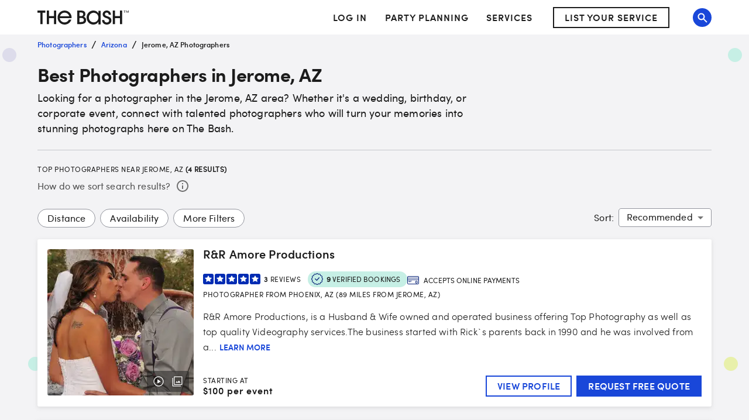

--- FILE ---
content_type: application/javascript; charset=UTF-8
request_url: https://www.thebash.com/_next/static/chunks/3978.3e55e2d41b12d2e2.js
body_size: 8649
content:
"use strict";(self.webpackChunk_N_E=self.webpackChunk_N_E||[]).push([[3978],{13036:function(M,e,N){var g=N(67294),t=N(45697),D=N.n(t),T=N(89262);let j=(0,T.ZP)("hr")(({theme:M})=>({border:"none",height:1,backgroundColor:M.palette.grey[200]})),i=(0,T.ZP)(j)(({theme:M})=>({margin:"16px 0",[M.breakpoints.up("md")]:{margin:"24px 0"}})),I=(0,T.ZP)(j)({margin:"8px 0"}),a=Object.freeze({divider1:"divider-1",divider2:"divider-2"}),z=({type:M,className:e})=>M===a.divider1?g.createElement(i,{className:e}):M===a.divider2?g.createElement(I,{className:e}):g.createElement(i,null);z.propTypes={type:D().oneOf(Object.values(a)),className:D().string},z.defaultProps={type:a.divider1,className:""},e.Z=z},47706:function(M,e,N){var g=N(87462),t=N(67294),D=N(45697),T=N.n(D),j=N(11877);let i=M=>t.createElement(j.Z,(0,g.Z)({},M,{src:"[data-uri]"}));i.propTypes={alt:T().string},i.defaultProps={alt:"The Bash Logo"},e.Z=i},73978:function(M,e,N){N.r(e),N.d(e,{Footer:function(){return MM},default:function(){return Me}});var g=N(85893),t=N(67294),D=N(87462),T=N(45697),j=N.n(T),i=N(2664),I=N(747),a=N(53043),z=N(89262),y=N(59979),c=N(40509),n=N(13036),x=N(95542),E=M=>t.createElement(x.Z,(0,D.Z)({},M,{BaseIcon:"[data-uri]",width:28,height:28})),u=N(87305),w=M=>t.createElement(x.Z,(0,D.Z)({},M,{BaseIcon:"[data-uri]",width:28,height:28})),l=N(25239),A=N(47706),o=N(54451),O=M=>t.createElement(x.Z,(0,D.Z)({},M,{BaseIcon:"[data-uri]",width:28,height:28})),r=M=>t.createElement(x.Z,(0,D.Z)({},M,{BaseIcon:"[data-uri]",width:28,height:28})),L=N(98926);let s=(0,z.ZP)(l.Z)(({theme:M})=>({...M.typography.body2,fontFamily:M.fonts.regular,color:M.palette.text.primary,margin:"8px 0",textDecoration:"none",fontSize:16,lineHeight:"20px",[M.breakpoints.up("lg")]:{marginRight:40,marginBottom:16},"&:hover":{color:M.palette.text.primary}}));var p=()=>{let[M,e]=(0,t.useState)(!1),[N,g]=(0,t.useState)("Your Privacy Choices"),D=(0,t.useCallback)(()=>{window.UnionConsentManagement&&window.UnionConsentManagement.togglePreferencesModal()},[]),T=()=>{let M="Your Privacy Choices",e=!1;if("undefined"!=typeof window&&window.OneTrust&&window.OneTrust.GetDomainData){let N=window.OneTrust.GetDomainData();M=N.CookieSettingButtonText,e="notice only"!==N.ConsentModel.Name}return{text:M,isVisible:e}};return((0,t.useEffect)(()=>{let M="provider-load",N=window.UnionConsentManagement;if(!N)return;let t=()=>{let M="undefined"!=typeof window&&window.OneTrust&&window.OneTrust.GetDomainData,t=N.getCookieSettingsButtonProps&&M?N.getCookieSettingsButtonProps():T();e(t.isVisible),g(t.text)};return N.addEventListener(M,t),()=>{N.removeEventListener(M,t)}},[]),M)?t.createElement(s,{crawlable:!1,onClick:D},N):null},m=N(23189);let k=(0,z.ZP)("footer")(({theme:M})=>({backgroundColor:M.palette.background.default,padding:"48px 0",[M.breakpoints.up("lg")]:{padding:"48px 0 32px"}})),C=(0,z.ZP)(l.Z)({margin:0}),h=(0,z.ZP)(l.Z)(({theme:M})=>({...M.typography.body2,fontFamily:M.fonts.regular,color:M.palette.text.primary,margin:"8px 0",textDecoration:"none",fontSize:16,lineHeight:"20px",[M.breakpoints.up("lg")]:{marginRight:40,marginBottom:16},"&:hover":{color:M.palette.text.primary}})),S=(0,z.ZP)(h)(({theme:M})=>({[M.breakpoints.up("lg")]:{paddingBottom:"16px"},"&:hover":{color:M.palette.text.primary}})),d=(0,z.ZP)(u.Z)({marginRight:"24px",marginBottom:0,"&:last-child":{marginRight:0}}),U=(0,z.ZP)(n.Z)({margin:"16px 0"}),Q=M=>M?{maxWidth:!1,sx:{padding:"0 32px"},disableGutters:!0}:{maxWidth:"xl"},Y=({footerNav:M,configDomains:e,isLeftAligned:N})=>{let g=(0,i.I0)(),D=(0,t.useCallback)((M,N)=>{let{www:t}=e,D=(0,L.Z)(N)?N:`https://${t}${N}`;g((0,c.eJ)(M,D))},[e]);return t.createElement(I.Z,{theme:M=>({...M,palette:m.Vi})},t.createElement(k,null,t.createElement(y.Z,Q(N),t.createElement(a.Z,{sx:{display:"flex",flexDirection:"column",marginBottom:"36px"}},t.createElement(C,{path:"/","aria-label":"The Bash Home"},t.createElement(A.Z,{color:"primary","aria-hidden":!0,sx:{width:"130px",height:"20px",marginBottom:"8px","& svg":{width:"130px",height:"20px"}}})),t.createElement(a.Z,{component:"span",sx:M=>({...M.typography.body2,color:M.palette.green[100]})},"Bring your celebration to life.")),M&&t.createElement(M,{trackLink:D}),t.createElement(U,null),t.createElement(a.Z,{sx:M=>({display:"flex",flexDirection:"column",alignItems:"center",paddingTop:"32px",flexWrap:"wrap",[M.breakpoints.up("lg")]:{flexWrap:"wrap",marginTop:"-22px",paddingTop:"8px",justifyContent:"space-between",alignItems:"flex-start"}})},t.createElement(a.Z,{sx:M=>({display:"flex",flexDirection:"column",[M.breakpoints.up("lg")]:{marginTop:"14px",flexDirection:"row"}})},t.createElement(o.Z,{sx:M=>({margin:"0 0 16px",[M.breakpoints.up("lg")]:{margin:"0 40px 0 0"}}),path:"/contact",onClick:()=>D("Contact Us","/contact")},"Contact The Bash"),t.createElement(a.Z,{sx:M=>({padding:"16px 0 48px",display:"flex",alignItems:"center",[M.breakpoints.up("lg")]:{padding:0}})},t.createElement(d,{href:"https://www.instagram.com/thebash/",onClick:()=>D("Instagram","https://www.instagram.com/thebash/"),"aria-label":"Visit The Bash Instagram Page",size:"large"},t.createElement(w,null)),t.createElement(d,{href:"https://www.facebook.com/gigmasters/",onClick:()=>D("Facebook","https://www.facebook.com/gigmasters/"),"aria-label":"The Bash Facebook Page",size:"large"},t.createElement(E,null)),t.createElement(d,{href:"https://www.pinterest.com/thebashdotcom/",onClick:()=>D("Pinterest","https://www.pinterest.com/thebashdotcom/"),"aria-label":"The Bash Pinterest Page",size:"large"},t.createElement(O,null)),t.createElement(d,{href:"https://twitter.com/thebash",onClick:()=>D("Twitter","https://twitter.com/thebash"),"aria-label":"The Bash Twitter Page",size:"large"},t.createElement(r,null)))),t.createElement(a.Z,{sx:M=>({display:"flex",flexDirection:"column",alignItems:"center",marginBottom:"48px",[M.breakpoints.up("lg")]:{marginTop:"22px",flexDirection:"row",marginBottom:"8px",alignItems:"baseline",flexWrap:"wrap"}})},t.createElement(S,{path:"https://www.theknotww.com/privacy-policy/",onClick:()=>D("Privacy Policy","https://www.theknotww.com/privacy-policy/")},"Privacy Policy"),t.createElement(h,{path:"https://www.theknotww.com/terms-of-use/",onClick:()=>D("Terms of Use","https://www.theknotww.com/terms-of-use/")},"Terms of Use"),t.createElement(h,{path:"https://www.theknotww.com/accessibility-statement/",onClick:()=>D("Web Accessibility","https://www.theknotww.com/accessibility-statement/")},"Web Accessibility"),t.createElement(h,{path:"https://theknotww.zendesk.com/hc/en-us/requests/new?ticket_form_id=360000590371",onClick:()=>D("Do Not Sell My Info","https://theknotww.zendesk.com/hc/en-us/requests/new?ticket_form_id=360000590371")},"Do Not Sell My Info"),t.createElement(h,{path:"https://www.theknotww.com/ca-collection-notice/",onClick:()=>D("CA Privacy","https://www.theknotww.com/ca-collection-notice/")},"CA Privacy"),t.createElement(p,null),t.createElement(h,{path:"/ai-terms",onClick:()=>D("AI Terms","/ai-terms/")},"AI Terms"),t.createElement(h,{path:"/ai-usage-policy",onClick:()=>D("AI Usage Policy","/ai-usage-policy/")},"AI Usage Policy"),t.createElement(a.Z,{component:"span",sx:M=>({...M.typography.body2,fontFamily:M.fonts.regular,color:M.palette.text.primary,textDecoration:"none",margin:"8px 0",fontSize:16,lineHeight:"20px",[M.breakpoints.up("lg")]:{marginRight:"40px",marginBottom:"16px",margin:0}})},"\xa9 1999 - ",new Date().getFullYear()," GigMasters.com, Inc."))))))};Y.propTypes={configDomains:j().shape({www:j().string.isRequired}).isRequired,footerNav:j().oneOfType([j().element,j().func]),isLeftAligned:j().bool},Y.defaultProps={footerNav:null,isLeftAligned:!1};let b=[{title:"Company",links:[{title:"About Us",path:"/about"},{title:"Our Booking Guarantee",path:"/guarantee"},{title:"Careers",href:"https://www.theknotww.com/careers/"},{title:t.createElement("abbr",{title:"Frequently Asked Questions"},"FAQs"),path:"/help","aria-label":"Frequently Asked Questions",spellOut:!0}]},{title:"Planning",links:[{title:"Party Themes",path:"/themes"},{title:"Event Inspiration",path:"/event-inspiration"},{title:"Party Planning Tips",path:"/articles"},{title:"Venues",path:"/venues"}]},{title:"Sister Sites",links:[{title:"The Knot",path:"https://www.theknot.com"},{title:"The Bump",path:"https://www.thebump.com"}]}];var Z=N(84068),f=N(69271),B=N(84126);let P=(0,z.ZP)(a.Z)(({theme:M})=>({marginBottom:36,display:"none",[M.breakpoints.up("lg")]:{display:"flex",flexDirection:"row",maxWidth:1200}})),v=(0,z.ZP)(P)(({theme:M})=>({display:"block",[M.breakpoints.up("lg")]:{display:"none"}})),G=(0,z.ZP)(a.Z)({width:"100%",flexGrow:1,flexShrink:1,flexBasis:0,marginRight:40}),W=(0,z.ZP)(f.Z)(({theme:M})=>({color:M.palette.text.primary,fontFamily:M.fonts.regular,margin:0,fontSize:"16px",fontWeight:400,lineHeight:"20px",letterSpacing:"1px",textTransform:"uppercase",[M.breakpoints.up("lg")]:{marginBottom:"24px"}})),R=(0,z.ZP)(l.Z)(({theme:M})=>({color:M.palette.text.primary,fontFamily:M.fonts.regular,fontSize:"16px",height:"20px",lineHeight:"20px",margin:"0 40px 16px 0",textDecoration:"none","> abbr":{textDecoration:"none",borderBottom:"none",cursor:"inherit"},"&:hover":{color:M.palette.text.primary}})),H=(0,z.ZP)(a.Z)(({theme:M})=>({padding:"0 0 16px",[M.breakpoints.up("lg")]:{display:"flex",flexDirection:"row"}})),F=(0,z.ZP)(a.Z)({display:"flex",flexDirection:"column"}),V=(0,z.ZP)(Z.C)({"& svg":{width:"100%"}}),J=(0,z.ZP)(B._O)({height:"44px",padding:0,margin:"12px 0"}),X=(0,z.ZP)(B.rN)(({theme:M})=>({padding:"0 0 16px",[M.breakpoints.up("lg")]:{display:"flex",flexDirection:"row"}})),K=({trackLink:M})=>t.createElement(t.Fragment,null,t.createElement(P,null,b.map(e=>{let N=Math.ceil(e.links.length/8);return t.createElement(G,{sx:{flexGrow:N},key:`1-${e.title}`},t.createElement(W,{variant:"h2",component:"p"},e.title),t.createElement(H,null,Array(N).fill().map((N,g)=>t.createElement(F,{key:`2-${e.links[g].title}`},e.links.slice(8*g,(g+1)*8).map(({title:e,path:N,...g})=>t.createElement(R,(0,D.Z)({},g,{path:N,key:`3-${N||g.href}`,onClick:()=>M(e,N)}),e))))))})),t.createElement(v,null,b.map(e=>t.createElement(B.UQ,{square:!0,key:`4-${e.title}-mobile`},t.createElement(J,{expandIcon:t.createElement(V,{color:"primary","aria-hidden":!0})},t.createElement(W,{variant:"h5",component:"p"},e.title)),t.createElement(X,null,e.links.map(({title:e,path:N,...g})=>t.createElement(R,(0,D.Z)({},g,{path:N,key:`5-${N||g.href}-mobile`,onClick:()=>M(e,N)}),e)))))));K.propTypes={trackLink:j().func.isRequired};var _=t.memo(K),q=M=>t.createElement(Y,(0,D.Z)({},M,{footerNav:_})),$=N(28759);let MM=()=>(0,g.jsx)(q,{configDomains:$.gmConfig.domains});var Me=MM}}]);
//# sourceMappingURL=3978.3e55e2d41b12d2e2.js.map

--- FILE ---
content_type: application/javascript; charset=UTF-8
request_url: https://www.thebash.com/_next/static/chunks/7804-831dab0c2fdc926e.js
body_size: 3656
content:
"use strict";(self.webpackChunk_N_E=self.webpackChunk_N_E||[]).push([[7804],{64247:function(e,t,o){o.d(t,{Z:function(){return D}});var r=o(67294),n=o(63366),i=o(87462),p=o(86010),l=o(94780),a=o(31514),s=o(41796),u=o(89262),c=o(49360),m=o(59145),d=o(75228),h=o(89256),g=o(69894),f=o(60174),v=o(28735),b=o(47309),Z=o(96155),T=o(61890),w=o(1588),y=o(34867);function x(e){return(0,y.Z)("MuiTooltip",e)}let R=(0,w.Z)("MuiTooltip",["popper","popperInteractive","popperArrow","popperClose","tooltip","tooltipArrow","touch","tooltipPlacementLeft","tooltipPlacementRight","tooltipPlacementTop","tooltipPlacementBottom","arrow"]);var M=o(85893);let P=["arrow","children","classes","components","componentsProps","describeChild","disableFocusListener","disableHoverListener","disableInteractive","disableTouchListener","enterDelay","enterNextDelay","enterTouchDelay","followCursor","id","leaveDelay","leaveTouchDelay","onClose","onOpen","open","placement","PopperComponent","PopperProps","slotProps","slots","title","TransitionComponent","TransitionProps"],C=e=>{let{classes:t,disableInteractive:o,arrow:r,touch:n,placement:i}=e,p={popper:["popper",!o&&"popperInteractive",r&&"popperArrow"],tooltip:["tooltip",r&&"tooltipArrow",n&&"touch","tooltipPlacement".concat((0,d.Z)(i.split("-")[0]))],arrow:["arrow"]};return(0,l.Z)(p,x,t)},k=(0,u.ZP)(g.Z,{name:"MuiTooltip",slot:"Popper",overridesResolver:(e,t)=>{let{ownerState:o}=e;return[t.popper,!o.disableInteractive&&t.popperInteractive,o.arrow&&t.popperArrow,!o.open&&t.popperClose]}})(e=>{let{theme:t,ownerState:o,open:r}=e;return(0,i.Z)({zIndex:(t.vars||t).zIndex.tooltip,pointerEvents:"none"},!o.disableInteractive&&{pointerEvents:"auto"},!r&&{pointerEvents:"none"},o.arrow&&{['&[data-popper-placement*="bottom"] .'.concat(R.arrow)]:{top:0,marginTop:"-0.71em","&::before":{transformOrigin:"0 100%"}},['&[data-popper-placement*="top"] .'.concat(R.arrow)]:{bottom:0,marginBottom:"-0.71em","&::before":{transformOrigin:"100% 0"}},['&[data-popper-placement*="right"] .'.concat(R.arrow)]:(0,i.Z)({},o.isRtl?{right:0,marginRight:"-0.71em"}:{left:0,marginLeft:"-0.71em"},{height:"1em",width:"0.71em","&::before":{transformOrigin:"100% 100%"}}),['&[data-popper-placement*="left"] .'.concat(R.arrow)]:(0,i.Z)({},o.isRtl?{left:0,marginLeft:"-0.71em"}:{right:0,marginRight:"-0.71em"},{height:"1em",width:"0.71em","&::before":{transformOrigin:"0 0"}})})}),E=(0,u.ZP)("div",{name:"MuiTooltip",slot:"Tooltip",overridesResolver:(e,t)=>{let{ownerState:o}=e;return[t.tooltip,o.touch&&t.touch,o.arrow&&t.tooltipArrow,t["tooltipPlacement".concat((0,d.Z)(o.placement.split("-")[0]))]]}})(e=>{let{theme:t,ownerState:o}=e;return(0,i.Z)({backgroundColor:t.vars?t.vars.palette.Tooltip.bg:(0,s.Fq)(t.palette.grey[700],.92),borderRadius:(t.vars||t).shape.borderRadius,color:(t.vars||t).palette.common.white,fontFamily:t.typography.fontFamily,padding:"4px 8px",fontSize:t.typography.pxToRem(11),maxWidth:300,margin:2,wordWrap:"break-word",fontWeight:t.typography.fontWeightMedium},o.arrow&&{position:"relative",margin:0},o.touch&&{padding:"8px 16px",fontSize:t.typography.pxToRem(14),lineHeight:"".concat(Math.round(16/14*1e5)/1e5,"em"),fontWeight:t.typography.fontWeightRegular},{[".".concat(R.popper,'[data-popper-placement*="left"] &')]:(0,i.Z)({transformOrigin:"right center"},o.isRtl?(0,i.Z)({marginLeft:"14px"},o.touch&&{marginLeft:"24px"}):(0,i.Z)({marginRight:"14px"},o.touch&&{marginRight:"24px"})),[".".concat(R.popper,'[data-popper-placement*="right"] &')]:(0,i.Z)({transformOrigin:"left center"},o.isRtl?(0,i.Z)({marginRight:"14px"},o.touch&&{marginRight:"24px"}):(0,i.Z)({marginLeft:"14px"},o.touch&&{marginLeft:"24px"})),[".".concat(R.popper,'[data-popper-placement*="top"] &')]:(0,i.Z)({transformOrigin:"center bottom",marginBottom:"14px"},o.touch&&{marginBottom:"24px"}),[".".concat(R.popper,'[data-popper-placement*="bottom"] &')]:(0,i.Z)({transformOrigin:"center top",marginTop:"14px"},o.touch&&{marginTop:"24px"})})}),O=(0,u.ZP)("span",{name:"MuiTooltip",slot:"Arrow",overridesResolver:(e,t)=>t.arrow})(e=>{let{theme:t}=e;return{overflow:"hidden",position:"absolute",width:"1em",height:"0.71em",boxSizing:"border-box",color:t.vars?t.vars.palette.Tooltip.bg:(0,s.Fq)(t.palette.grey[700],.9),"&::before":{content:'""',margin:"auto",display:"block",width:"100%",height:"100%",backgroundColor:"currentColor",transform:"rotate(45deg)"}}}),S=!1,z=null,L={x:0,y:0};function N(e,t){return o=>{t&&t(o),e(o)}}let W=r.forwardRef(function(e,t){var o,l,s,u,d,w,y,x,R,W,A,F,I,B,j,D,q,H,U;let _=(0,m.Z)({props:e,name:"MuiTooltip"}),{arrow:X=!1,children:Y,components:G={},componentsProps:J={},describeChild:K=!1,disableFocusListener:Q=!1,disableHoverListener:V=!1,disableInteractive:$=!1,disableTouchListener:ee=!1,enterDelay:et=100,enterNextDelay:eo=0,enterTouchDelay:er=700,followCursor:en=!1,id:ei,leaveDelay:ep=0,leaveTouchDelay:el=1500,onClose:ea,onOpen:es,open:eu,placement:ec="bottom",PopperComponent:em,PopperProps:ed={},slotProps:eh={},slots:eg={},title:ef,TransitionComponent:ev=h.Z,TransitionProps:eb}=_,eZ=(0,n.Z)(_,P),eT=(0,c.Z)(),ew="rtl"===eT.direction,[ey,ex]=r.useState(),[eR,eM]=r.useState(null),eP=r.useRef(!1),eC=$||en,ek=r.useRef(),eE=r.useRef(),eO=r.useRef(),eS=r.useRef(),[ez,eL]=(0,T.Z)({controlled:eu,default:!1,name:"Tooltip",state:"open"}),eN=ez,eW=(0,b.Z)(ei),eA=r.useRef(),eF=r.useCallback(()=>{void 0!==eA.current&&(document.body.style.WebkitUserSelect=eA.current,eA.current=void 0),clearTimeout(eS.current)},[]);r.useEffect(()=>()=>{clearTimeout(ek.current),clearTimeout(eE.current),clearTimeout(eO.current),eF()},[eF]);let eI=e=>{clearTimeout(z),S=!0,eL(!0),es&&!eN&&es(e)},eB=(0,f.Z)(e=>{clearTimeout(z),z=setTimeout(()=>{S=!1},800+ep),eL(!1),ea&&eN&&ea(e),clearTimeout(ek.current),ek.current=setTimeout(()=>{eP.current=!1},eT.transitions.duration.shortest)}),ej=e=>{eP.current&&"touchstart"!==e.type||(ey&&ey.removeAttribute("title"),clearTimeout(eE.current),clearTimeout(eO.current),et||S&&eo?eE.current=setTimeout(()=>{eI(e)},S?eo:et):eI(e))},eD=e=>{clearTimeout(eE.current),clearTimeout(eO.current),eO.current=setTimeout(()=>{eB(e)},ep)},{isFocusVisibleRef:eq,onBlur:eH,onFocus:eU,ref:e_}=(0,Z.Z)(),[,eX]=r.useState(!1),eY=e=>{eH(e),!1===eq.current&&(eX(!1),eD(e))},eG=e=>{ey||ex(e.currentTarget),eU(e),!0===eq.current&&(eX(!0),ej(e))},eJ=e=>{eP.current=!0;let t=Y.props;t.onTouchStart&&t.onTouchStart(e)};r.useEffect(()=>{if(eN)return document.addEventListener("keydown",e),()=>{document.removeEventListener("keydown",e)};function e(e){("Escape"===e.key||"Esc"===e.key)&&eB(e)}},[eB,eN]);let eK=(0,v.Z)(Y.ref,e_,ex,t);ef||0===ef||(eN=!1);let eQ=r.useRef(),eV={},e$="string"==typeof ef;K?(eV.title=eN||!e$||V?null:ef,eV["aria-describedby"]=eN?eW:null):(eV["aria-label"]=e$?ef:null,eV["aria-labelledby"]=eN&&!e$?eW:null);let e0=(0,i.Z)({},eV,eZ,Y.props,{className:(0,p.Z)(eZ.className,Y.props.className),onTouchStart:eJ,ref:eK},en?{onMouseMove:e=>{let t=Y.props;t.onMouseMove&&t.onMouseMove(e),L={x:e.clientX,y:e.clientY},eQ.current&&eQ.current.update()}}:{}),e1={};ee||(e0.onTouchStart=e=>{eJ(e),clearTimeout(eO.current),clearTimeout(ek.current),eF(),eA.current=document.body.style.WebkitUserSelect,document.body.style.WebkitUserSelect="none",eS.current=setTimeout(()=>{document.body.style.WebkitUserSelect=eA.current,ej(e)},er)},e0.onTouchEnd=e=>{Y.props.onTouchEnd&&Y.props.onTouchEnd(e),eF(),clearTimeout(eO.current),eO.current=setTimeout(()=>{eB(e)},el)}),V||(e0.onMouseOver=N(ej,e0.onMouseOver),e0.onMouseLeave=N(eD,e0.onMouseLeave),eC||(e1.onMouseOver=ej,e1.onMouseLeave=eD)),Q||(e0.onFocus=N(eG,e0.onFocus),e0.onBlur=N(eY,e0.onBlur),eC||(e1.onFocus=eG,e1.onBlur=eY));let e8=r.useMemo(()=>{var e;let t=[{name:"arrow",enabled:!!eR,options:{element:eR,padding:4}}];return null!=(e=ed.popperOptions)&&e.modifiers&&(t=t.concat(ed.popperOptions.modifiers)),(0,i.Z)({},ed.popperOptions,{modifiers:t})},[eR,ed]),e4=(0,i.Z)({},_,{isRtl:ew,arrow:X,disableInteractive:eC,placement:ec,PopperComponentProp:em,touch:eP.current}),e2=C(e4),e6=null!=(o=null!=(l=eg.popper)?l:G.Popper)?o:k,e5=null!=(s=null!=(u=null!=(d=eg.transition)?d:G.Transition)?u:ev)?s:h.Z,e9=null!=(w=null!=(y=eg.tooltip)?y:G.Tooltip)?w:E,e7=null!=(x=null!=(R=eg.arrow)?R:G.Arrow)?x:O,e3=(0,a.Z)(e6,(0,i.Z)({},ed,null!=(W=eh.popper)?W:J.popper,{className:(0,p.Z)(e2.popper,null==ed?void 0:ed.className,null==(A=null!=(F=eh.popper)?F:J.popper)?void 0:A.className)}),e4),te=(0,a.Z)(e5,(0,i.Z)({},eb,null!=(I=eh.transition)?I:J.transition),e4),tt=(0,a.Z)(e9,(0,i.Z)({},null!=(B=eh.tooltip)?B:J.tooltip,{className:(0,p.Z)(e2.tooltip,null==(j=null!=(D=eh.tooltip)?D:J.tooltip)?void 0:j.className)}),e4),to=(0,a.Z)(e7,(0,i.Z)({},null!=(q=eh.arrow)?q:J.arrow,{className:(0,p.Z)(e2.arrow,null==(H=null!=(U=eh.arrow)?U:J.arrow)?void 0:H.className)}),e4);return(0,M.jsxs)(r.Fragment,{children:[r.cloneElement(Y,e0),(0,M.jsx)(e6,(0,i.Z)({as:null!=em?em:g.Z,placement:ec,anchorEl:en?{getBoundingClientRect:()=>({top:L.y,left:L.x,right:L.x,bottom:L.y,width:0,height:0})}:ey,popperRef:eQ,open:!!ey&&eN,id:eW,transition:!0},e1,e3,{popperOptions:e8,children:e=>{let{TransitionProps:t}=e;return(0,M.jsx)(e5,(0,i.Z)({timeout:eT.transitions.duration.shorter},t,te,{children:(0,M.jsxs)(e9,(0,i.Z)({},tt,{children:[ef,X?(0,M.jsx)(e7,(0,i.Z)({},to,{ref:eM})):null]}))}))}}))]})});var A=o(33367),F=o(69271),I=o(45697),B=o.n(I);let j=({description:e,children:t,arrow:o,mt:n})=>{let[i,p]=(0,r.useState)(!1);return r.createElement(W,{title:r.createElement(F.Z,{variant:"body1",sx:{px:.5,py:1,fontSize:16,lineHeight:"20px"}},e),arrow:o,open:i,onOpen:()=>p(!0),onClose:()=>p(!1),PopperProps:{disablePortal:!0},componentsProps:{tooltip:{sx:e=>({top:-10,maxWidth:322,backgroundColor:e.palette.blue[600],fontSize:16,lineHeight:"20px",mt:n,[e.breakpoints.up("lg")]:{top:0},"& .MuiTooltip-arrow":{color:e.palette.blue[600]},"& .MuiTooltip-popperArrow":{marginTop:20}})}}},r.createElement(A.Z,{disableRipple:!0,size:"small",onClick:()=>p(!i),sx:{margin:0,padding:0}},t))};j.propTypes={arrow:B().bool,mt:B().number,description:B().string.isRequired,children:B().node.isRequired},j.defaultProps={arrow:!1,mt:2};var D=j},33995:function(e,t,o){var r=o(64836);t.Z=void 0;var n=r(o(47955)),i=o(85893),p=(0,n.default)((0,i.jsx)("path",{d:"M11 7h2v2h-2zm0 4h2v6h-2zm1-9C6.48 2 2 6.48 2 12s4.48 10 10 10 10-4.48 10-10S17.52 2 12 2zm0 18c-4.41 0-8-3.59-8-8s3.59-8 8-8 8 3.59 8 8-3.59 8-8 8z"}),"InfoOutlined");t.Z=p},90645:function(e,t,o){var r=o(64836);t.Z=void 0;var n=r(o(47955)),i=o(85893),p=(0,n.default)((0,i.jsx)("path",{d:"m10 16.5 6-4.5-6-4.5v9zM12 2C6.48 2 2 6.48 2 12s4.48 10 10 10 10-4.48 10-10S17.52 2 12 2zm0 18c-4.41 0-8-3.59-8-8s3.59-8 8-8 8 3.59 8 8-3.59 8-8 8z"}),"PlayCircleOutline");t.Z=p}}]);
//# sourceMappingURL=7804-831dab0c2fdc926e.js.map